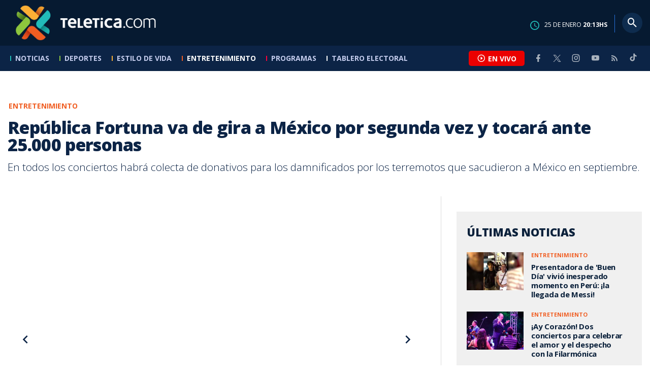

--- FILE ---
content_type: text/html; charset=utf-8
request_url: https://www.google.com/recaptcha/api2/aframe
body_size: 267
content:
<!DOCTYPE HTML><html><head><meta http-equiv="content-type" content="text/html; charset=UTF-8"></head><body><script nonce="sOjX5mhE4DAycEybsXYwfw">/** Anti-fraud and anti-abuse applications only. See google.com/recaptcha */ try{var clients={'sodar':'https://pagead2.googlesyndication.com/pagead/sodar?'};window.addEventListener("message",function(a){try{if(a.source===window.parent){var b=JSON.parse(a.data);var c=clients[b['id']];if(c){var d=document.createElement('img');d.src=c+b['params']+'&rc='+(localStorage.getItem("rc::a")?sessionStorage.getItem("rc::b"):"");window.document.body.appendChild(d);sessionStorage.setItem("rc::e",parseInt(sessionStorage.getItem("rc::e")||0)+1);localStorage.setItem("rc::h",'1769371989204');}}}catch(b){}});window.parent.postMessage("_grecaptcha_ready", "*");}catch(b){}</script></body></html>

--- FILE ---
content_type: application/javascript; charset=utf-8
request_url: https://fundingchoicesmessages.google.com/f/AGSKWxUoezhwtNfZOBtyCdJGYrrYrAjpNsi-u-i5PBItArAiMsHkP3LUd53aHVXgCRNdt7gt8QJWxN_Peh_Ie870iPfUXBjmAqwXe8UpOYmV2wkuS-DtPhwVCWmohtvZVCUTEBWyj24UUEbWC3F5m3QRIqM7dDTq57x3XeHgqGVk-zYeCCSARenOSJ6XFsWb/_/banners/adv_/advtBanner./ads_redirect./fif.html?s=/metaad.
body_size: -1287
content:
window['65e96fa2-53f4-4648-90b2-c5b859f38e5b'] = true;

--- FILE ---
content_type: application/javascript; charset=UTF-8
request_url: https://www.teletica.com/_next/static/chunks/webpack-8f33fa13597475dd.js
body_size: 2837
content:
(()=>{"use strict";var e={},t={};function r(a){var n=t[a];if(void 0!==n)return n.exports;var c=t[a]={id:a,loaded:!1,exports:{}},d=!0;try{e[a].call(c.exports,c,c.exports,r),d=!1}finally{d&&delete t[a]}return c.loaded=!0,c.exports}r.m=e,(()=>{var e=[];r.O=(t,a,n,c)=>{if(a){c=c||0;for(var d=e.length;d>0&&e[d-1][2]>c;d--)e[d]=e[d-1];e[d]=[a,n,c];return}for(var o=1/0,d=0;d<e.length;d++){for(var[a,n,c]=e[d],f=!0,i=0;i<a.length;i++)(!1&c||o>=c)&&Object.keys(r.O).every(e=>r.O[e](a[i]))?a.splice(i--,1):(f=!1,c<o&&(o=c));if(f){e.splice(d--,1);var l=n();void 0!==l&&(t=l)}}return t}})(),r.n=e=>{var t=e&&e.__esModule?()=>e.default:()=>e;return r.d(t,{a:t}),t},(()=>{var e,t=Object.getPrototypeOf?e=>Object.getPrototypeOf(e):e=>e.__proto__;r.t=function(a,n){if(1&n&&(a=this(a)),8&n||"object"==typeof a&&a&&(4&n&&a.__esModule||16&n&&"function"==typeof a.then))return a;var c=Object.create(null);r.r(c);var d={};e=e||[null,t({}),t([]),t(t)];for(var o=2&n&&a;"object"==typeof o&&!~e.indexOf(o);o=t(o))Object.getOwnPropertyNames(o).forEach(e=>d[e]=()=>a[e]);return d.default=()=>a,r.d(c,d),c}})(),r.d=(e,t)=>{for(var a in t)r.o(t,a)&&!r.o(e,a)&&Object.defineProperty(e,a,{enumerable:!0,get:t[a]})},r.f={},r.e=e=>Promise.all(Object.keys(r.f).reduce((t,a)=>(r.f[a](e,t),t),[])),r.u=e=>4587===e?"static/chunks/4587-ebd760b8b8a831ec.js":8230===e?"static/chunks/8230-4df9efbe2db5bbac.js":2289===e?"static/chunks/2289-355c383d06c83feb.js":4959===e?"static/chunks/4959-7eae664beed5a6be.js":"static/chunks/"+e+"."+({187:"d1d449dee8dc48f9",550:"179d31b85a21d0e6",980:"fc006fad6537f46a",1036:"768cab63ff34b0e2",1363:"7edaca5bb7d4ecf6",1428:"f0e28c85cf448230",1437:"8530cdc84b4bcb3d",1591:"3537dc53dc4aed40",1607:"5e7314eba753a764",1644:"998d19a8b83c9ae3",1754:"bbca756774ef00df",2127:"cbff9bc02e1f884b",2536:"1c43a212fe508c48",2635:"999bdadef9d5891b",2779:"ccab92e2dbdc8af2",2792:"37bd2239e5ad827e",2795:"233c7c9abf585474",2839:"296678b7745301ea",3469:"ae576aefd6fea7a3",3920:"13221ddf1034e6c8",4013:"6bb72be7ed7b4290",5041:"781fc86fe84cde4a",5070:"b6081f09e4fa99da",5158:"6642d4a07c20ce9d",5427:"5641a3bf4084087f",5490:"1c9fc371dcc6b96f",5780:"e980f26959485522",5862:"86008c1950c198bc",5877:"524d54af1c41501d",6268:"6bb043acaf87da34",6428:"e320a696b7d4bf50",6517:"62492cb0edb35f1f",6534:"4efa4d152c4774e6",6783:"2de367f3d3485519",6822:"262a3c4f4957b301",7476:"cf4eda423f9f248a",7687:"55b697ff6635e2b1",7782:"bef015448666b5a6",8118:"e36c73aabfc16fe8",8524:"52921e3a2f0bd8a8",8708:"bed04d0fb9c3a8a0",8721:"f187cc7f207a925d",9438:"dbd0a1df0b2bdca9",9550:"5c69b6bea58fa27b",9771:"5afd592da57b311f",9991:"eebff613858e1046"})[e]+".js",r.miniCssF=e=>"static/css/"+({86:"7c25ef1d5cdc2eda",990:"34a1c0896442c671",3012:"fb6ce48082555c25",6654:"eaf7cef388a413d7",9186:"ef46db3751d8e999"})[e]+".css",r.g=function(){if("object"==typeof globalThis)return globalThis;try{return this||Function("return this")()}catch(e){if("object"==typeof window)return window}}(),r.o=(e,t)=>Object.prototype.hasOwnProperty.call(e,t),(()=>{var e={},t="_N_E:";r.l=(a,n,c,d)=>{if(e[a])return void e[a].push(n);if(void 0!==c)for(var o,f,i=document.getElementsByTagName("script"),l=0;l<i.length;l++){var b=i[l];if(b.getAttribute("src")==a||b.getAttribute("data-webpack")==t+c){o=b;break}}o||(f=!0,(o=document.createElement("script")).charset="utf-8",o.timeout=120,r.nc&&o.setAttribute("nonce",r.nc),o.setAttribute("data-webpack",t+c),o.src=r.tu(a)),e[a]=[n];var s=(t,r)=>{o.onerror=o.onload=null,clearTimeout(u);var n=e[a];if(delete e[a],o.parentNode&&o.parentNode.removeChild(o),n&&n.forEach(e=>e(r)),t)return t(r)},u=setTimeout(s.bind(null,void 0,{type:"timeout",target:o}),12e4);o.onerror=s.bind(null,o.onerror),o.onload=s.bind(null,o.onload),f&&document.head.appendChild(o)}})(),r.r=e=>{"undefined"!=typeof Symbol&&Symbol.toStringTag&&Object.defineProperty(e,Symbol.toStringTag,{value:"Module"}),Object.defineProperty(e,"__esModule",{value:!0})},r.nmd=e=>(e.paths=[],e.children||(e.children=[]),e),(()=>{var e;r.tt=()=>(void 0===e&&(e={createScriptURL:e=>e},"undefined"!=typeof trustedTypes&&trustedTypes.createPolicy&&(e=trustedTypes.createPolicy("nextjs#bundler",e))),e)})(),r.tu=e=>r.tt().createScriptURL(e),r.p="/_next/",(()=>{var e=(e,t,r,a)=>{var n=document.createElement("link");return n.rel="stylesheet",n.type="text/css",n.onerror=n.onload=c=>{if(n.onerror=n.onload=null,"load"===c.type)r();else{var d=c&&("load"===c.type?"missing":c.type),o=c&&c.target&&c.target.href||t,f=Error("Loading CSS chunk "+e+" failed.\n("+o+")");f.code="CSS_CHUNK_LOAD_FAILED",f.type=d,f.request=o,n.parentNode.removeChild(n),a(f)}},n.href=t,!function(e){if("function"==typeof _N_E_STYLE_LOAD){let{href:t,onload:r,onerror:a}=e;_N_E_STYLE_LOAD(0===t.indexOf(window.location.origin)?new URL(t).pathname:t).then(()=>null==r?void 0:r.call(e,{type:"load"}),()=>null==a?void 0:a.call(e,{}))}else document.head.appendChild(e)}(n),n},t=(e,t)=>{for(var r=document.getElementsByTagName("link"),a=0;a<r.length;a++){var n=r[a],c=n.getAttribute("data-href")||n.getAttribute("href");if("stylesheet"===n.rel&&(c===e||c===t))return n}for(var d=document.getElementsByTagName("style"),a=0;a<d.length;a++){var n=d[a],c=n.getAttribute("data-href");if(c===e||c===t)return n}},a=a=>new Promise((n,c)=>{var d=r.miniCssF(a),o=r.p+d;if(t(d,o))return n();e(a,o,n,c)}),n={8068:0};r.f.miniCss=(e,t)=>{n[e]?t.push(n[e]):0!==n[e]&&({86:1,990:1,3012:1,6654:1,9186:1})[e]&&t.push(n[e]=a(e).then(()=>{n[e]=0},t=>{throw delete n[e],t}))}})(),(()=>{var e={8068:0};r.f.j=(t,a)=>{var n=r.o(e,t)?e[t]:void 0;if(0!==n)if(n)a.push(n[2]);else if(/^((|91)86|3012|6654|8068|990)$/.test(t))e[t]=0;else{var c=new Promise((r,a)=>n=e[t]=[r,a]);a.push(n[2]=c);var d=r.p+r.u(t),o=Error();r.l(d,a=>{if(r.o(e,t)&&(0!==(n=e[t])&&(e[t]=void 0),n)){var c=a&&("load"===a.type?"missing":a.type),d=a&&a.target&&a.target.src;o.message="Loading chunk "+t+" failed.\n("+c+": "+d+")",o.name="ChunkLoadError",o.type=c,o.request=d,n[1](o)}},"chunk-"+t,t)}},r.O.j=t=>0===e[t];var t=(t,a)=>{var n,c,[d,o,f]=a,i=0;if(d.some(t=>0!==e[t])){for(n in o)r.o(o,n)&&(r.m[n]=o[n]);if(f)var l=f(r)}for(t&&t(a);i<d.length;i++)c=d[i],r.o(e,c)&&e[c]&&e[c][0](),e[c]=0;return r.O(l)},a=self.webpackChunk_N_E=self.webpackChunk_N_E||[];a.forEach(t.bind(null,0)),a.push=t.bind(null,a.push.bind(a))})()})();